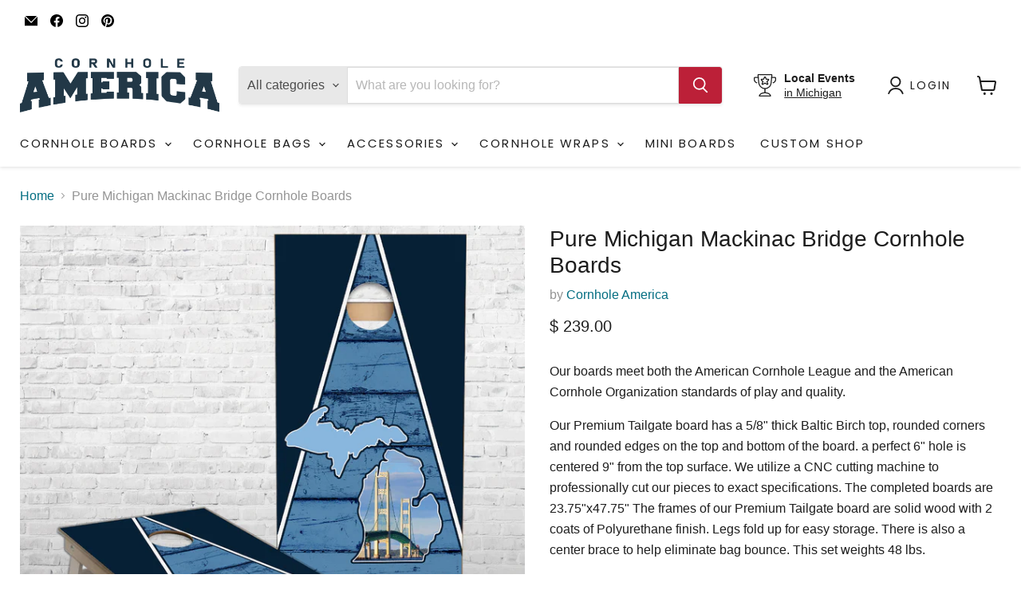

--- FILE ---
content_type: text/html; charset=utf-8
request_url: https://www.cornholeamerica.com/collections/all/products/pure-michigan-mackinac-bridge-cornhole-boards?view=recently-viewed
body_size: 1414
content:










  









<div
  class="productgrid--item  imagestyle--natural      productitem--emphasis  product-recently-viewed-card    show-actions--mobile"
  data-product-item
  data-product-quickshop-url="/products/pure-michigan-mackinac-bridge-cornhole-boards"
  
    data-recently-viewed-card
  
>
  <div class="productitem" data-product-item-content>
    
    
    
    

    

    

    <div class="productitem__container">
      <div class="product-recently-viewed-card-time" data-product-handle="pure-michigan-mackinac-bridge-cornhole-boards">
      <button
        class="product-recently-viewed-card-remove"
        aria-label="close"
        data-remove-recently-viewed
      >
        


                                                                        <svg class="icon-remove "    aria-hidden="true"    focusable="false"    role="presentation"    xmlns="http://www.w3.org/2000/svg" width="10" height="10" viewBox="0 0 10 10" xmlns="http://www.w3.org/2000/svg">      <path fill="currentColor" d="M6.08785659,5 L9.77469752,1.31315906 L8.68684094,0.225302476 L5,3.91214341 L1.31315906,0.225302476 L0.225302476,1.31315906 L3.91214341,5 L0.225302476,8.68684094 L1.31315906,9.77469752 L5,6.08785659 L8.68684094,9.77469752 L9.77469752,8.68684094 L6.08785659,5 Z"></path>    </svg>                                              

      </button>
    </div>

      <div class="productitem__image-container">
        <a
          class="productitem--image-link"
          href="/products/pure-michigan-mackinac-bridge-cornhole-boards"
          tabindex="-1"
          data-product-page-link
        >
          <figure
            class="productitem--image"
            data-product-item-image
            
              style="--product-grid-item-image-aspect-ratio: 0.9541666666666667;"
            
          >
            
              
              

  
    <noscript data-rimg-noscript>
      <img
        
          src="//www.cornholeamerica.com/cdn/shop/files/MIC034MightyMackinacBridgetrianglecornholeboards_512x537.jpg?v=1739316857"
        

        alt=""
        data-rimg="noscript"
        srcset="//www.cornholeamerica.com/cdn/shop/files/MIC034MightyMackinacBridgetrianglecornholeboards_512x537.jpg?v=1739316857 1x, //www.cornholeamerica.com/cdn/shop/files/MIC034MightyMackinacBridgetrianglecornholeboards_1024x1074.jpg?v=1739316857 2x, //www.cornholeamerica.com/cdn/shop/files/MIC034MightyMackinacBridgetrianglecornholeboards_1142x1198.jpg?v=1739316857 2.23x"
        class="productitem--image-primary"
        
        
      >
    </noscript>
  

  <img
    
      src="//www.cornholeamerica.com/cdn/shop/files/MIC034MightyMackinacBridgetrianglecornholeboards_512x537.jpg?v=1739316857"
    
    alt=""

    
      data-rimg="lazy"
      data-rimg-scale="1"
      data-rimg-template="//www.cornholeamerica.com/cdn/shop/files/MIC034MightyMackinacBridgetrianglecornholeboards_{size}.jpg?v=1739316857"
      data-rimg-max="1145x1200"
      data-rimg-crop="false"
      
      srcset="data:image/svg+xml;utf8,<svg%20xmlns='http://www.w3.org/2000/svg'%20width='512'%20height='537'></svg>"
    

    class="productitem--image-primary"
    
    
  >



  <div data-rimg-canvas></div>


            

            



























  
  
  

  <span class="productitem__badge productitem__badge--sale"
    data-badge-sales
    style="display: none;"
  >
    <span data-badge-sales-range>
      
        
          Save <span data-price-percent-saved>0</span>%
        
      
    </span>
    <span data-badge-sales-single style="display: none;">
      
        Save <span data-price-percent-saved></span>%
      
    </span>
  </span>

            <span class="visually-hidden">Pure Michigan Mackinac Bridge Cornhole Boards</span>
          </figure>
        </a>
      </div><div class="productitem--info">
        
          
        

        
          






























<div class="price productitem__price ">
  
    <div
      class="price__compare-at visible"
      data-price-compare-container
    >

      
        <span class="money price__original" data-price-original></span>
      
    </div>


    
      
      <div class="price__compare-at--hidden" data-compare-price-range-hidden>
        
          <span class="visually-hidden">Original price</span>
          <span class="money price__compare-at--min" data-price-compare-min>
            $ 239.00
          </span>
          -
          <span class="visually-hidden">Original price</span>
          <span class="money price__compare-at--max" data-price-compare-max>
            $ 239.00
          </span>
        
      </div>
      <div class="price__compare-at--hidden" data-compare-price-hidden>
        <span class="visually-hidden">Original price</span>
        <span class="money price__compare-at--single" data-price-compare>
          
        </span>
      </div>
    
  

  <div class="price__current price__current--emphasize " data-price-container>

    

    
      
      
      <span class="money" data-price>
        $ 239.00
      </span>
    
    
  </div>

  
    
    <div class="price__current--hidden" data-current-price-range-hidden>
      
        <span class="money price__current--min" data-price-min>$ 239.00</span>
        -
        <span class="money price__current--max" data-price-max>$ 239.00</span>
      
    </div>
    <div class="price__current--hidden" data-current-price-hidden>
      <span class="visually-hidden">Current price</span>
      <span class="money" data-price>
        $ 239.00
      </span>
    </div>
  

  
    
    
    
    

    <div
      class="
        productitem__unit-price
        hidden
      "
      data-unit-price
    >
      <span class="productitem__total-quantity" data-total-quantity></span> | <span class="productitem__unit-price--amount money" data-unit-price-amount></span> / <span class="productitem__unit-price--measure" data-unit-price-measure></span>
    </div>
  

  
</div>


        

        <h2 class="productitem--title">
          <a href="/products/pure-michigan-mackinac-bridge-cornhole-boards" data-product-page-link>
            Pure Michigan Mackinac Bridge Cornhole Boards
          </a>
        </h2>

        
          
            <span class="productitem--vendor">
              <a href="/collections/vendors?q=Cornhole%20America" title="Cornhole America">Cornhole America</a>
            </span>
          
        

        

        
          

          
            
          
        

        
          <div class="productitem--description">
            <p>Our boards meet both the American Cornhole League and the American Cornhole Organization standards of play and quality. 
Our Premium Tailgate board...</p>

            
              <a
                href="/products/pure-michigan-mackinac-bridge-cornhole-boards"
                class="productitem--link"
                data-product-page-link
              >
                View full details
              </a>
            
          </div>
        
      </div>

      
    </div>
  </div>

  
    <script type="application/json" data-quick-buy-settings>
      {
        "cart_redirection": true,
        "money_format": "$ {{amount}}"
      }
    </script>
  
</div>


--- FILE ---
content_type: text/html; charset=UTF-8
request_url: https://app.inspon.com/dev-app/backend/api/api.php
body_size: -11
content:
{"product":{"title":"Pure Michigan Mackinac Bridge Cornhole Boards","featuredImage":{"id":"gid:\/\/shopify\/ProductImage\/42869050605814"},"options":[{"name":"Title","values":["Default Title"]}],"variants":[{"id":25925223363,"option1":"Default Title","title":"Default Title","price":"239.00"}]},"collection":[{"title":"Cornhole Boards"},{"title":"Michigan"}]}

--- FILE ---
content_type: text/javascript; charset=utf-8
request_url: https://www.cornholeamerica.com/products/pure-michigan-mackinac-bridge-cornhole-boards.js
body_size: 1168
content:
{"id":8015742915,"title":"Pure Michigan Mackinac Bridge Cornhole Boards","handle":"pure-michigan-mackinac-bridge-cornhole-boards","description":"\u003cp\u003eOur boards meet both the American Cornhole League and the American Cornhole Organization standards of play and quality. \u003cbr\u003e\u003c\/p\u003e\n\u003cp\u003eOur Premium Tailgate board has a 5\/8\" thick Baltic Birch top, rounded corners and rounded edges on the top and bottom of the board. a perfect 6\" hole is centered 9\" from the top surface. We utilize a CNC cutting machine to professionally cut our pieces to exact specifications. The completed boards are 23.75\"x47.75\" The frames of our Premium Tailgate board are solid wood with 2 coats of Polyurethane finish. Legs fold up for easy storage. There is also a center brace to help eliminate bag bounce. This set weights 48 lbs.\u003c\/p\u003e\n\u003cp\u003eStandard Features\u003cbr\u003e\u003c\/p\u003e\n\u003cul\u003e\n\u003cli\u003eDirect Printed Tops - we use state of the art digital printing equipment to professionally apply UV ink direct to the wood surface prior to a clear polyacrylic finish.\u003c\/li\u003e\n\u003cli\u003eFrames are Glued and pocket hole attached to the tops for durability. \u003c\/li\u003e\n\u003cli\u003eOur frame system includes a center brace to reduce bag bounce and increase stability. \u003c\/li\u003e\n\u003cli\u003eStrong foldable legs with rigid cross beam. Attaches to boards with a carriage bolt fastener with locking nut.\u003c\/li\u003e\n\u003cli\u003eCustomization is available! send us a quick email!\u003c\/li\u003e\n\u003c\/ul\u003e","published_at":"2016-04-09T03:11:00-04:00","created_at":"2016-08-17T02:32:14-04:00","vendor":"Cornhole America","type":"Cornhole Boards","tags":["michigan"],"price":23900,"price_min":23900,"price_max":23900,"available":true,"price_varies":false,"compare_at_price":null,"compare_at_price_min":0,"compare_at_price_max":0,"compare_at_price_varies":false,"variants":[{"id":25925223363,"title":"Default Title","option1":"Default Title","option2":null,"option3":null,"sku":"MIC 034","requires_shipping":true,"taxable":true,"featured_image":null,"available":true,"name":"Pure Michigan Mackinac Bridge Cornhole Boards","public_title":null,"options":["Default Title"],"price":23900,"weight":21772,"compare_at_price":null,"inventory_quantity":0,"inventory_management":"shopify","inventory_policy":"continue","barcode":null,"requires_selling_plan":false,"selling_plan_allocations":[]}],"images":["\/\/cdn.shopify.com\/s\/files\/1\/0682\/0687\/files\/MIC034MightyMackinacBridgetrianglecornholeboards.jpg?v=1739316857"],"featured_image":"\/\/cdn.shopify.com\/s\/files\/1\/0682\/0687\/files\/MIC034MightyMackinacBridgetrianglecornholeboards.jpg?v=1739316857","options":[{"name":"Title","position":1,"values":["Default Title"]}],"url":"\/products\/pure-michigan-mackinac-bridge-cornhole-boards","media":[{"alt":null,"id":34932762673398,"position":1,"preview_image":{"aspect_ratio":0.954,"height":1200,"width":1145,"src":"https:\/\/cdn.shopify.com\/s\/files\/1\/0682\/0687\/files\/MIC034MightyMackinacBridgetrianglecornholeboards.jpg?v=1739316857"},"aspect_ratio":0.954,"height":1200,"media_type":"image","src":"https:\/\/cdn.shopify.com\/s\/files\/1\/0682\/0687\/files\/MIC034MightyMackinacBridgetrianglecornholeboards.jpg?v=1739316857","width":1145}],"requires_selling_plan":false,"selling_plan_groups":[]}